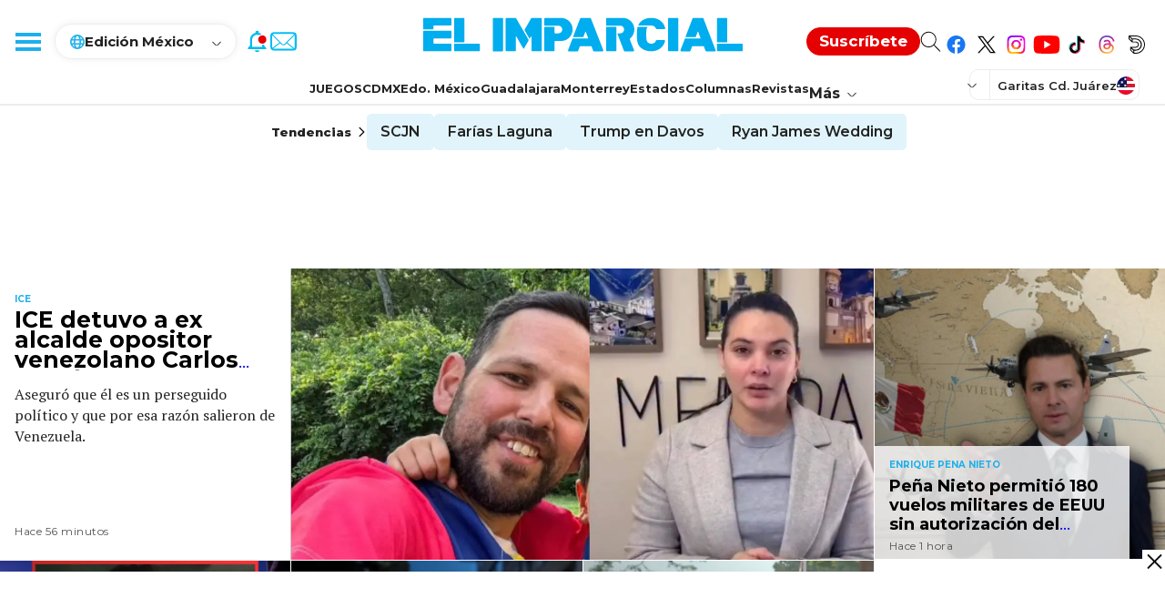

--- FILE ---
content_type: text/html; charset=utf-8
request_url: https://www.google.com/recaptcha/api2/aframe
body_size: 268
content:
<!DOCTYPE HTML><html><head><meta http-equiv="content-type" content="text/html; charset=UTF-8"></head><body><script nonce="dtxAW24O6zMLXrGGxom00Q">/** Anti-fraud and anti-abuse applications only. See google.com/recaptcha */ try{var clients={'sodar':'https://pagead2.googlesyndication.com/pagead/sodar?'};window.addEventListener("message",function(a){try{if(a.source===window.parent){var b=JSON.parse(a.data);var c=clients[b['id']];if(c){var d=document.createElement('img');d.src=c+b['params']+'&rc='+(localStorage.getItem("rc::a")?sessionStorage.getItem("rc::b"):"");window.document.body.appendChild(d);sessionStorage.setItem("rc::e",parseInt(sessionStorage.getItem("rc::e")||0)+1);localStorage.setItem("rc::h",'1769206490506');}}}catch(b){}});window.parent.postMessage("_grecaptcha_ready", "*");}catch(b){}</script></body></html>

--- FILE ---
content_type: application/javascript; charset=utf-8
request_url: https://fundingchoicesmessages.google.com/f/AGSKWxWKtCwGzGDNoRL1ErzGyxT1h1BAIF19JX7AiWYnUt6HxGerlgCDhJ58ov6JzGgM7TahaBfpZAanFcBmPiLs2zQiOIJfZCAgCYucxBKVL80vVMMvP1lQrGvaMnNeTL2MvCmdBg7wxxgxiwNHNfNFYd3PLW4Drc7V8EfuclEre_AwWmpWurz7dOMUYmqf/__adplugin.-120x600./adsrotateheader./inc_ads./railad.
body_size: -1290
content:
window['105f3aa6-b506-4f73-a05f-6a1569b7f144'] = true;